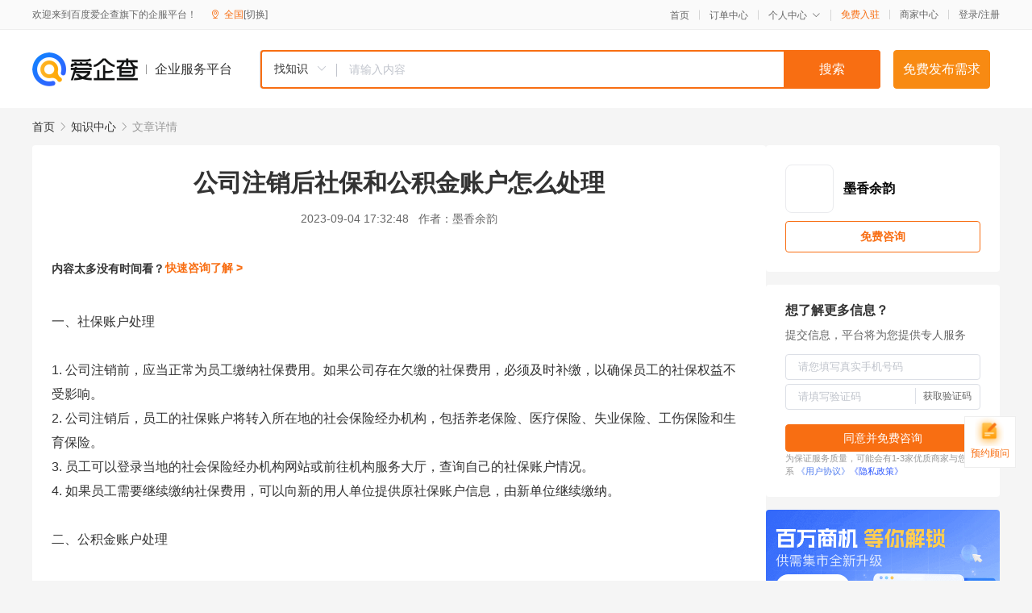

--- FILE ---
content_type: text/html; charset=UTF-8
request_url: https://yiqifu.baidu.com/cknowledge_10140572900
body_size: 2850
content:
<!DOCTYPE html><html><head><meta charset="UTF-8">  <title>公司注销后社保和公积金账户怎么处理</title>   <meta name="keywords" content="公积金,社保,公司注销,公积金账户,用人单位">   <meta name="description" content="本文将详细阐述公司注销后，员工的社保和公积金账户的处理方式，以确保员工的权益得到妥善保障。">  <meta http-equiv="X-UA-Compatible" content="IE=edge"><meta name="referrer" content="no-referrer-when-downgrade"><link rel="pre-connect" href="//qifu-pub.bj.bcebos.com/"><link rel="dns-prefetch" href="//qifu-pub.bj.bcebos.com/"><link rel="dns-prefetch" href="//ts.bdimg.com"><link rel="dns-prefetch" href="//himg.bdimg.com"><link rel="shortcut icon" href="//xinpub.cdn.bcebos.com/static/favicon.ico" type="image/x-icon">  <script type="text/javascript" src="//passport.baidu.com/passApi/js/uni_login_wrapper.js"></script><script src="https://xin-static.cdn.bcebos.com/law-m/js/template.js"></script> <link href="//xinpub.cdn.bcebos.com/aiqifu/static/1748572627/css/vendors.95232eab35f.css" rel="stylesheet"><link href="//xinpub.cdn.bcebos.com/aiqifu/static/1748572627/css/cknowledgedetail.f54973436a7.css" rel="stylesheet"> <script>/* eslint-disable */
        // 添加百度统计
        var _hmt = _hmt || [];
        (function () {
            var hm = document.createElement('script');
            hm.src = '//hm.baidu.com/hm.js?37e1bd75d9c0b74f7b4a8ba07566c281';
            hm.setAttribute('async', 'async');
            hm.setAttribute('defer', 'defer');
            var s = document.getElementsByTagName('script')[0];
            s.parentNode.insertBefore(hm, s);
        })();</script></head><body><div id="app">  </div><script>/* eslint-disable */  window.pageData = {"isLogin":0,"userName":null,"casapi":null,"passapi":"\/\/passport.baidu.com\/passApi\/js\/uni_login_wrapper.js","logoutUrl":"https:\/\/yiqifu.baidu.com\/\/cusercenter\/logout","logintype":0,"userPhoto":"https:\/\/himg.bdimg.com\/sys\/portrait\/item\/default.jpg","homePage":"https:\/\/yiqifu.baidu.com","passDomain":"https:\/\/passport.baidu.com","version":"V1.0.33","detail":{"id":"10140572900","onlineStatus":"1","title":"\u516c\u53f8\u6ce8\u9500\u540e\u793e\u4fdd\u548c\u516c\u79ef\u91d1\u8d26\u6237\u600e\u4e48\u5904\u7406","author":"\u58a8\u9999\u4f59\u97f5","logo":"http:\/\/cspd-video-frame.su.bcebos.com\/fe0164f0b6b311ee84c685e33420c977.png","shopLink":"","publishTime":"2023-09-04 17:32:48","content":"\u4e00\u3001\u793e\u4fdd\u8d26\u6237\u5904\u7406<br><br>1. \u516c\u53f8\u6ce8\u9500\u524d\uff0c\u5e94\u5f53\u6b63\u5e38\u4e3a\u5458\u5de5\u7f34\u7eb3\u793e\u4fdd\u8d39\u7528\u3002\u5982\u679c\u516c\u53f8\u5b58\u5728\u6b20\u7f34\u7684\u793e\u4fdd\u8d39\u7528\uff0c\u5fc5\u987b\u53ca\u65f6\u8865\u7f34\uff0c\u4ee5\u786e\u4fdd\u5458\u5de5\u7684\u793e\u4fdd\u6743\u76ca\u4e0d\u53d7\u5f71\u54cd\u3002<br>2. \u516c\u53f8\u6ce8\u9500\u540e\uff0c\u5458\u5de5\u7684\u793e\u4fdd\u8d26\u6237\u5c06\u8f6c\u5165\u6240\u5728\u5730\u7684\u793e\u4f1a\u4fdd\u9669\u7ecf\u529e\u673a\u6784\uff0c\u5305\u62ec\u517b\u8001\u4fdd\u9669\u3001\u533b\u7597\u4fdd\u9669\u3001\u5931\u4e1a\u4fdd\u9669\u3001\u5de5\u4f24\u4fdd\u9669\u548c\u751f\u80b2\u4fdd\u9669\u3002<br>3. \u5458\u5de5\u53ef\u4ee5\u767b\u5f55\u5f53\u5730\u7684\u793e\u4f1a\u4fdd\u9669\u7ecf\u529e\u673a\u6784\u7f51\u7ad9\u6216\u524d\u5f80\u673a\u6784\u670d\u52a1\u5927\u5385\uff0c\u67e5\u8be2\u81ea\u5df1\u7684\u793e\u4fdd\u8d26\u6237\u60c5\u51b5\u3002<br>4. \u5982\u679c\u5458\u5de5\u9700\u8981\u7ee7\u7eed\u7f34\u7eb3\u793e\u4fdd\u8d39\u7528\uff0c\u53ef\u4ee5\u5411\u65b0\u7684\u7528\u4eba\u5355\u4f4d\u63d0\u4f9b\u539f\u793e\u4fdd\u8d26\u6237\u4fe1\u606f\uff0c\u7531\u65b0\u5355\u4f4d\u7ee7\u7eed\u7f34\u7eb3\u3002<br><br>\u4e8c\u3001\u516c\u79ef\u91d1\u8d26\u6237\u5904\u7406<br><br>1. \u516c\u53f8\u6ce8\u9500\u524d\uff0c\u5e94\u5f53\u4e3a\u5458\u5de5\u6b63\u5e38\u7f34\u7eb3\u4f4f\u623f\u516c\u79ef\u91d1\u3002\u5982\u679c\u5b58\u5728\u6b20\u7f34\u7684\u516c\u79ef\u91d1\u8d39\u7528\uff0c\u5fc5\u987b\u53ca\u65f6\u8865\u7f34\u3002<br>2. \u516c\u53f8\u6ce8\u9500\u540e\uff0c\u5458\u5de5\u7684\u516c\u79ef\u91d1\u8d26\u6237\u5c06\u8f6c\u5165\u6240\u5728\u5730\u7684\u4f4f\u623f\u516c\u79ef\u91d1\u7ba1\u7406\u4e2d\u5fc3\u3002<br>3. \u5458\u5de5\u53ef\u4ee5\u767b\u5f55\u5f53\u5730\u4f4f\u623f\u516c\u79ef\u91d1\u7ba1\u7406\u4e2d\u5fc3\u7f51\u7ad9\u6216\u524d\u5f80\u7ba1\u7406\u4e2d\u5fc3\u670d\u52a1\u5927\u5385\uff0c\u67e5\u8be2\u81ea\u5df1\u7684\u516c\u79ef\u91d1\u8d26\u6237\u60c5\u51b5\u3002<br>4. \u5982\u679c\u5458\u5de5\u9700\u8981\u7ee7\u7eed\u7f34\u7eb3\u4f4f\u623f\u516c\u79ef\u91d1\uff0c\u53ef\u4ee5\u5411\u65b0\u7684\u7528\u4eba\u5355\u4f4d\u63d0\u4f9b\u539f\u516c\u79ef\u91d1\u8d26\u6237\u4fe1\u606f\uff0c\u7531\u65b0\u5355\u4f4d\u7ee7\u7eed\u7f34\u7eb3\u3002<br><br>\u603b\u4e4b\uff0c\u516c\u53f8\u6ce8\u9500\u540e\u5458\u5de5\u7684\u793e\u4fdd\u548c\u516c\u79ef\u91d1\u8d26\u6237\u5904\u7406\u5fc5\u987b\u5f15\u8d77\u8db3\u591f\u7684\u91cd\u89c6\u3002\u5458\u5de5\u5e94\u5f53\u5bc6\u5207\u5173\u6ce8\u81ea\u5df1\u7684\u793e\u4fdd\u548c\u516c\u79ef\u91d1\u8d26\u6237\u53d8\u5316\uff0c\u53ca\u65f6\u529e\u7406\u76f8\u5173\u624b\u7eed\uff0c\u786e\u4fdd\u81ea\u5df1\u7684\u6743\u76ca\u5f97\u5230\u5145\u5206\u4fdd\u969c\u3002\u540c\u65f6\uff0c\u65b0\u7528\u4eba\u5355\u4f4d\u4e5f\u5e94\u5f53\u53ca\u65f6\u63a5\u7eed\u5458\u5de5\u7684\u793e\u4fdd\u548c\u516c\u79ef\u91d1\u8d26\u6237\uff0c\u786e\u4fdd\u8fde\u7eed\u7f34\u7eb3\u76f8\u5173\u8d39\u7528\u7684\u5408\u6cd5\u6027\u3002","summarization":"\u672c\u6587\u5c06\u8be6\u7ec6\u9610\u8ff0\u516c\u53f8\u6ce8\u9500\u540e\uff0c\u5458\u5de5\u7684\u793e\u4fdd\u548c\u516c\u79ef\u91d1\u8d26\u6237\u7684\u5904\u7406\u65b9\u5f0f\uff0c\u4ee5\u786e\u4fdd\u5458\u5de5\u7684\u6743\u76ca\u5f97\u5230\u59a5\u5584\u4fdd\u969c\u3002","poster":"https:\/\/qifu-pub.bj.bcebos.com\/data\/pic\/2023-07\/41.jpg","video":"","videoPoster":"","shopId":0,"isVip":0,"topics":"","thirdIds":[],"keywords":["\u516c\u79ef\u91d1","\u793e\u4fdd","\u516c\u53f8\u6ce8\u9500","\u516c\u79ef\u91d1\u8d26\u6237","\u7528\u4eba\u5355\u4f4d"],"version":1706865900660.3,"source":"5","shoplevel":1,"hasPhone":false,"disclaimer":"<p>\u4f01\u4e1a\u670d\u52a1\u5e73\u53f0\u6e29\u99a8\u63d0\u793a<\/p>\n        <p>\u4ee5\u4e0a\u77e5\u8bc6\u5185\u5bb9\u4f9d\u6258\u6280\u672f\u80fd\u529b\u751f\u6210<\/p>\n        <p>\u5982\u60a8\u53d1\u73b0\u9875\u9762\u6709\u4efb\u4f55\u8fdd\u6cd5\u6216\u4fb5\u6743\u4fe1\u606f\uff0c\u8bf7\u63d0\u4f9b\u76f8\u5173\u6750\u6599\u81f3\u90ae\u7bb1ext_qfhelp@baidu.com\uff0c\u6211\u4eec\u4f1a\u53ca\u65f6\u6838\u67e5\u5904\u7406\u5e76\u56de\u590d\u3002<\/p>","tags":[],"company":"","authorTags":[],"articleMore":[]},"address":{"id":"100000","addrName":"\u5168\u56fd"},"result":{"title":"\u516c\u53f8\u6ce8\u9500\u540e\u793e\u4fdd\u548c\u516c\u79ef\u91d1\u8d26\u6237\u600e\u4e48\u5904\u7406","keywords":"\u516c\u79ef\u91d1,\u793e\u4fdd,\u516c\u53f8\u6ce8\u9500,\u516c\u79ef\u91d1\u8d26\u6237,\u7528\u4eba\u5355\u4f4d","description":"\u672c\u6587\u5c06\u8be6\u7ec6\u9610\u8ff0\u516c\u53f8\u6ce8\u9500\u540e\uff0c\u5458\u5de5\u7684\u793e\u4fdd\u548c\u516c\u79ef\u91d1\u8d26\u6237\u7684\u5904\u7406\u65b9\u5f0f\uff0c\u4ee5\u786e\u4fdd\u5458\u5de5\u7684\u6743\u76ca\u5f97\u5230\u59a5\u5584\u4fdd\u969c\u3002"},"hotCates":["\u516c\u53f8\u6ce8\u518c\u670d\u52a1","\u5546\u6807\u6ce8\u518c\u670d\u52a1","\u4ee3\u7406\u8bb0\u8d26\u670d\u52a1","\u5de5\u5546\u53d8\u66f4\u670d\u52a1"]} || {};

        /* eslint-enable */</script> <script src="//xinpub.cdn.bcebos.com/aiqifu/static/1748572627/js/0.a8be39429dd.js"></script><script src="//xinpub.cdn.bcebos.com/aiqifu/static/1748572627/js/cknowledgedetail.5f57be0d119.js"></script> </body></html>